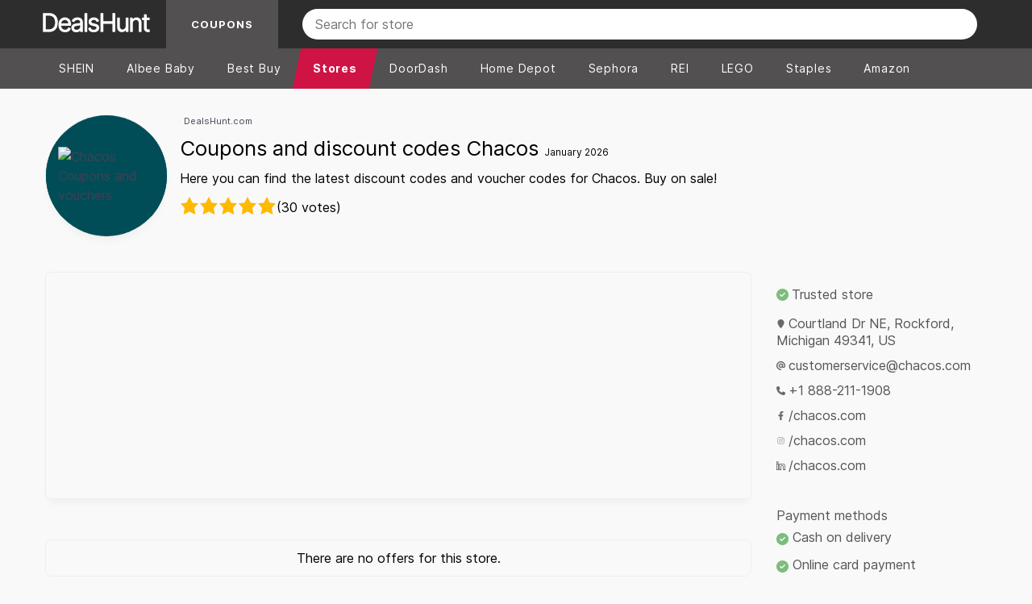

--- FILE ---
content_type: text/html; charset=utf-8
request_url: https://www.google.com/recaptcha/api2/aframe
body_size: 269
content:
<!DOCTYPE HTML><html><head><meta http-equiv="content-type" content="text/html; charset=UTF-8"></head><body><script nonce="Bzm4zqSCEmGfoQZKZDcF0A">/** Anti-fraud and anti-abuse applications only. See google.com/recaptcha */ try{var clients={'sodar':'https://pagead2.googlesyndication.com/pagead/sodar?'};window.addEventListener("message",function(a){try{if(a.source===window.parent){var b=JSON.parse(a.data);var c=clients[b['id']];if(c){var d=document.createElement('img');d.src=c+b['params']+'&rc='+(localStorage.getItem("rc::a")?sessionStorage.getItem("rc::b"):"");window.document.body.appendChild(d);sessionStorage.setItem("rc::e",parseInt(sessionStorage.getItem("rc::e")||0)+1);localStorage.setItem("rc::h",'1769522117067');}}}catch(b){}});window.parent.postMessage("_grecaptcha_ready", "*");}catch(b){}</script></body></html>